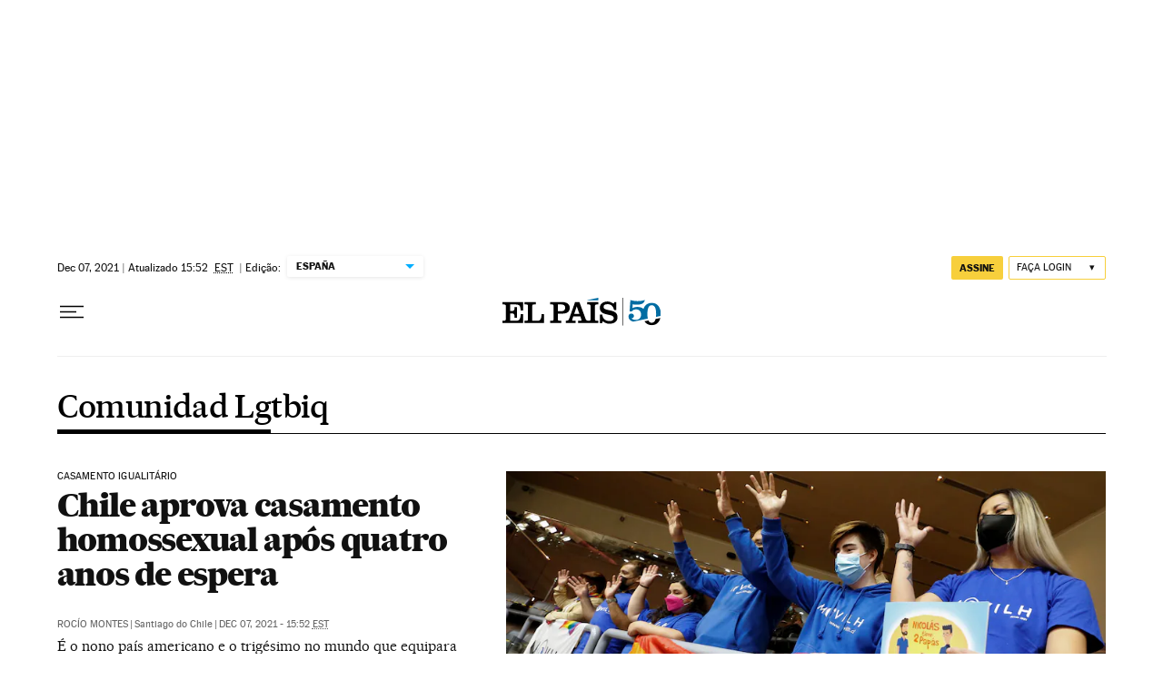

--- FILE ---
content_type: application/javascript; charset=utf-8
request_url: https://fundingchoicesmessages.google.com/f/AGSKWxWLPGowD6yHWIHH81SzQGcsKN4y7h5mwVpHX23Bw22yJ2LFaQ5B5aX2IJIwaQsTPi9xxfIxHUE2VYqT0jCxI5E4aqmW62Lwe8EjHFil5jC0vs4rR3Z8Xjbf6MfFDCxi3ZtBoBWzbbKb-h8Quo8mLPt7mR5JOIK7A9JHqIXJXmby0kMZXo2l2z7R9_kq/_/adserver_/site_under./ad_728_/ad_counter_/300x250advert.
body_size: -1291
content:
window['9cff36be-fd4d-4c4a-9161-2d3fd8d78b51'] = true;